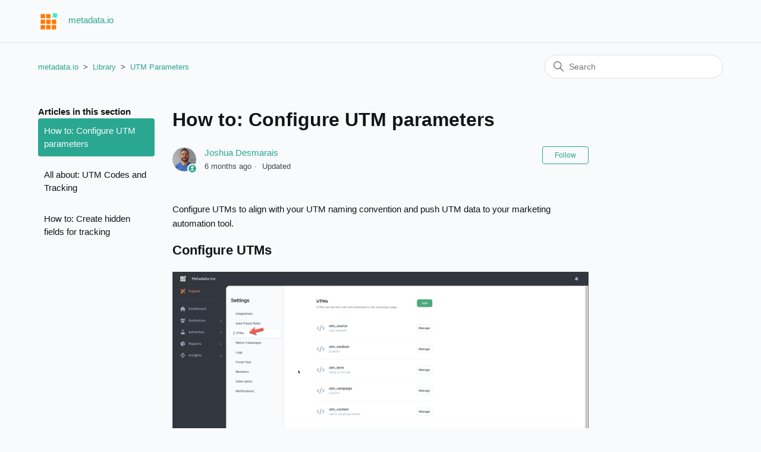

--- FILE ---
content_type: text/html; charset=utf-8
request_url: https://metadatasupport.zendesk.com/hc/en-us/articles/7918918995092-How-to-Configure-UTM-parameters
body_size: 7987
content:
<!DOCTYPE html>
<html dir="ltr" lang="en-US">
<head>
  <meta charset="utf-8" />
  <!-- v26880 -->


  <title>How to: Configure UTM parameters &ndash; metadata.io</title>

  

  <meta name="description" content="Configure UTMs to align with your UTM naming convention and push UTM data to your marketing automation tool. Configure UTMs  Get started..." /><meta property="og:image" content="https://metadatasupport.zendesk.com/hc/theming_assets/01HZPH69T4A4WD56JFVJSA3PK7" />
<meta property="og:type" content="website" />
<meta property="og:site_name" content="metadata.io" />
<meta property="og:title" content="How to: Configure UTM parameters" />
<meta property="og:description" content="Configure UTMs to align with your UTM naming convention and push UTM data to your marketing automation tool.
Configure UTMs

Get started on the Settings &gt; UTM Parameters page.
Click Manage in th..." />
<meta property="og:url" content="https://metadatasupport.zendesk.com/hc/en-us/articles/7918918995092-How-to-Configure-UTM-parameters" />
<link rel="canonical" href="https://metadatasupport.zendesk.com/hc/en-us/articles/7918918995092-How-to-Configure-UTM-parameters">
<link rel="alternate" hreflang="en-us" href="https://metadatasupport.zendesk.com/hc/en-us/articles/7918918995092-How-to-Configure-UTM-parameters">
<link rel="alternate" hreflang="x-default" href="https://metadatasupport.zendesk.com/hc/en-us/articles/7918918995092-How-to-Configure-UTM-parameters">

  <link rel="stylesheet" href="//static.zdassets.com/hc/assets/application-f34d73e002337ab267a13449ad9d7955.css" media="all" id="stylesheet" />
  <link rel="stylesheet" type="text/css" href="/hc/theming_assets/10978180/360005628991/style.css?digest=35781017663636">

  <link rel="icon" type="image/x-icon" href="/hc/theming_assets/01HZPH69XXPADXKHGK2XD6RJYY">

    

  <meta content="width=device-width, initial-scale=1.0" name="viewport" />
<script 
  src="https://code.jquery.com/jquery-3.6.0.min.js" 
  integrity="sha256-/xUj+3OJU5yExlq6GSYGSHk7tPXikynS7ogEvDej/m4=" 
  crossorigin="anonymous">
</script>
<!-- Google tag (gtag.js) -->
<script async src="https://www.googletagmanager.com/gtag/js?id=G-1FXEGWFN4M"></script>
<script>
  window.dataLayer = window.dataLayer || [];
  function gtag(){dataLayer.push(arguments);}
  gtag('js', new Date());

  gtag('config', 'G-1FXEGWFN4M');
</script>
<link rel="stylesheet" href="https://cdnjs.cloudflare.com/ajax/libs/fancybox/3.2.5/jquery.fancybox.min.css" />
<script src="https://cdnjs.cloudflare.com/ajax/libs/fancybox/3.2.5/jquery.fancybox.min.js"></script>
  
</head>
<body class="">
  
  
  

  <a class="skip-navigation" tabindex="1" href="#main-content">Skip to main content</a>

<header class="header">
  <div class="logo">
    <a title="Home" href="/hc/en-us">
      <img src="/hc/theming_assets/01HZPH69T4A4WD56JFVJSA3PK7" alt="metadata.io Help Center home page" />
      
        <span aria-hidden="true">metadata.io</span>
      
    </a>
  </div>
  <div class="nav-wrapper">
    <button class="menu-button" aria-controls="user-nav" aria-expanded="false" aria-label="Toggle navigation menu">
      <svg xmlns="http://www.w3.org/2000/svg" width="16" height="16" focusable="false" viewBox="0 0 16 16" class="icon-menu">
        <path fill="none" stroke="currentColor" stroke-linecap="round" d="M1.5 3.5h13m-13 4h13m-13 4h13"/>
      </svg>
    </button>
    <nav class="user-nav" id="user-nav">
    </nav>
    
      <a class="sign-in" rel="nofollow" data-auth-action="signin" title="Opens a dialog" role="button" href="/hc/en-us/signin?return_to=https%3A%2F%2Fmetadatasupport.zendesk.com%2Fhc%2Fen-us%2Farticles%2F7918918995092-How-to-Configure-UTM-parameters">
        Sign in
      </a>
    
  </div>
</header>


  <main role="main">
    <div class="container-divider"></div>
<div class="container">
  <nav class="sub-nav">
    <ol class="breadcrumbs">
  
    <li title="metadata.io">
      
        <a href="/hc/en-us">metadata.io</a>
      
    </li>
  
    <li title="Library">
      
        <a href="/hc/en-us/categories/6239280168852-Library">Library</a>
      
    </li>
  
    <li title="UTM Parameters">
      
        <a href="/hc/en-us/sections/6240680250644-UTM-Parameters">UTM Parameters</a>
      
    </li>
  
</ol>

    <div class="search-container">
      <svg xmlns="http://www.w3.org/2000/svg" width="12" height="12" focusable="false" viewBox="0 0 12 12" class="search-icon">
        <circle cx="4.5" cy="4.5" r="4" fill="none" stroke="currentColor"/>
        <path stroke="currentColor" stroke-linecap="round" d="M11 11L7.5 7.5"/>
      </svg>
      <form role="search" class="search" data-search="" action="/hc/en-us/search" accept-charset="UTF-8" method="get"><input type="hidden" name="utf8" value="&#x2713;" autocomplete="off" /><input type="hidden" name="category" id="category" value="6239280168852" autocomplete="off" />
<input type="search" name="query" id="query" placeholder="Search" aria-label="Search" /></form>
    </div>
  </nav>

  <div class="article-container" id="article-container">
    <aside class="article-sidebar" aria-labelledby="section-articles-title">
      
        <div class="collapsible-sidebar">
          <button type="button" class="collapsible-sidebar-toggle" aria-labelledby="section-articles-title" aria-expanded="false">
            <svg xmlns="http://www.w3.org/2000/svg" width="20" height="20" focusable="false" viewBox="0 0 12 12" aria-hidden="true" class="collapsible-sidebar-toggle-icon chevron-icon">
              <path fill="none" stroke="currentColor" stroke-linecap="round" d="M3 4.5l2.6 2.6c.2.2.5.2.7 0L9 4.5"/>
            </svg>
            <svg xmlns="http://www.w3.org/2000/svg" width="20" height="20" focusable="false" viewBox="0 0 12 12" aria-hidden="true" class="collapsible-sidebar-toggle-icon x-icon">
              <path stroke="currentColor" stroke-linecap="round" d="M3 9l6-6m0 6L3 3"/>
            </svg>
          </button>
          <span id="section-articles-title" class="collapsible-sidebar-title sidenav-title">
            Articles in this section
          </span>
          <div class="collapsible-sidebar-body">
            <ul>
              
                <li>
                  <a href="/hc/en-us/articles/7918918995092-How-to-Configure-UTM-parameters" class="sidenav-item current-article">How to: Configure UTM parameters</a>
                </li>
              
                <li>
                  <a href="/hc/en-us/articles/4407864204564-All-about-UTM-Codes-and-Tracking" class="sidenav-item ">All about: UTM Codes and Tracking</a>
                </li>
              
                <li>
                  <a href="/hc/en-us/articles/4407445627284-How-to-Create-hidden-fields-for-tracking" class="sidenav-item ">How to: Create hidden fields for tracking</a>
                </li>
              
            </ul>
            
          </div>
        </div>
      
    </aside>

    <article id="main-content" class="article">
      <header class="article-header">
        <h1 title="How to: Configure UTM parameters" class="article-title">
          How to: Configure UTM parameters
          
        </h1>

        <div class="article-author">
          
            <div class="avatar article-avatar">
              
                <svg xmlns="http://www.w3.org/2000/svg" width="12" height="12" focusable="false" viewBox="0 0 12 12" class="icon-agent">
                  <path fill="currentColor" d="M6 0C2.7 0 0 2.7 0 6s2.7 6 6 6 6-2.7 6-6-2.7-6-6-6zm0 2c1.1 0 2 .9 2 2s-.9 2-2 2-2-.9-2-2 .9-2 2-2zm2.3 7H3.7c-.3 0-.4-.3-.3-.5C3.9 7.6 4.9 7 6 7s2.1.6 2.6 1.5c.1.2 0 .5-.3.5z"/>
                </svg>
              
              <img src="https://metadatasupport.zendesk.com/system/photos/361088474912/josh.png" alt="" class="user-avatar"/>
            </div>
          
          <div class="article-meta">
            
              <a href="/hc/en-us/profiles/417026187771-Joshua-Desmarais">
                Joshua Desmarais
              </a>
            

            <ul class="meta-group">
              
                <li class="meta-data"><time datetime="2025-07-02T21:36:53Z" title="2025-07-02T21:36:53Z" data-datetime="relative">July 02, 2025 21:36</time></li>
                <li class="meta-data">Updated</li>
              
            </ul>
          </div>
        </div>

        
          <div class="article-subscribe"><div data-helper="subscribe" data-json="{&quot;item&quot;:&quot;article&quot;,&quot;url&quot;:&quot;/hc/en-us/articles/7918918995092-How-to-Configure-UTM-parameters/subscription.json&quot;,&quot;follow_label&quot;:&quot;Follow&quot;,&quot;unfollow_label&quot;:&quot;Unfollow&quot;,&quot;following_label&quot;:&quot;Following&quot;,&quot;can_subscribe&quot;:true,&quot;is_subscribed&quot;:false}"></div></div>
        
      </header>

      <section class="article-info">
        <div class="article-content">
          <div class="article-body"><p>Configure UTMs to align with your UTM naming convention and push UTM data to your marketing automation tool.</p>
<h2 id="h_01G8EH92AV7QJ0XAA4G4R2WE3G">Configure UTMs</h2>
<p><img src="/hc/article_attachments/38975756056724"></p>
<p>Get started on the <strong>Settings &gt; <a href="https://platform.metadata.io/hub/settings/utms" target="_blank" rel="noopener noreferrer">UTM Parameters</a></strong> page.</p>
<p>Click <strong>Manage</strong> in the upper right hand side to edit your UTMs:</p>
<ul>
<li>utm_source</li>
<li>utm_medium</li>
<li>utm_term</li>
<li>utm_campaign</li>
<li>utm_content</li>
</ul>
<h3 id="h_01G8EH98T050M3YFCEGHP0QS63">Enable or disable UTMs</h3>
<p><img src="/hc/article_attachments/38975756062996"></p>
<p>Toggle each field to enable or disable the UTM parameter.</p>
<p class="callout"><em>Tip: Enable all UTM parameters to track and push all conversion data to your marketing automation tool. Use conversion data on your marketing automation tool to report on performance across multiple marketing channels.</em></p>
<p><em><img src="/hc/article_attachments/7941957401492" alt="mceclip14.png"></em></p>
<h3 id="h_01G8EH9E8AWZQ09FMY371XSH11">Configure UTM values</h3>
<p>Use the <strong>Value</strong> dropdown to set the default value for each UTM parameter.</p>
<table style="border-collapse: collapse; width: 100%;" border="1">
<tbody>
<tr>
<td style="width: 13.5715%;">
<p id="h_01HCZD8NB3XWZ1F4CCFCFPDWKV"><strong>Option</strong></p>
</td>
<td style="width: 39.5715%;">
<p id="h_01HCZD8NB3KA0DTA2WJEKQMQ36"><strong>Values</strong></p>
</td>
</tr>
<tr>
<td style="width: 13.5715%;">&lt;ad channel&gt;</td>
<td style="width: 39.5715%;">
<p>Dynamically populates with the channel name: LinkedIn, Facebook, Google Ads or Display.</p>
</td>
</tr>
<tr>
<td style="width: 13.5715%;">&lt;ad name&gt;</td>
<td style="width: 39.5715%;">
<p>Dynamically populates with the name of the ad.</p>
<p><img src="/hc/article_attachments/7940140367252" alt="mceclip7.png"></p>
</td>
</tr>
<tr>
<td style="width: 13.5715%;">&lt;campaign name&gt;</td>
<td style="width: 39.5715%;">
<p>Dynamically populates with the name of the campaign.</p>
<p><img src="/hc/article_attachments/7940153738004" alt="utm_parameters_3.png"></p>
</td>
</tr>
<tr>
<td style="width: 13.5715%;">&lt;audience name or keyword&gt;</td>
<td style="width: 39.5715%;">
<p>Dynamically populates with audience name for social and display campaigns, and keyword/keyword group for Google Ads campaigns.</p>
<p><img src="/hc/article_attachments/7940227702036" alt="mceclip9.png"></p>
</td>
</tr>
<tr>
<td style="width: 13.5715%;">&lt;experiment name&gt;</td>
<td style="width: 39.5715%;">
<p>Dynamically populates with the name of the experiment. Read <a href="/hc/en-us/articles/4407108084244" target="_self">Understanding Metadata Campaign naming conventions</a> for more details.</p>
</td>
</tr>
<tr>
<td style="width: 13.5715%;">&lt;experiment id&gt;</td>
<td style="width: 39.5715%;">
<p>Dynamically populates with the unique id on the tail-end of the experiment name and used for the purpose of out-of-platform reporting (e.g., Tableau). Read <a href="/hc/en-us/articles/4407108084244" target="_self">Understanding Metadata Campaign naming conventions</a> for more details.</p>
</td>
</tr>
<tr>
<td style="width: 13.5715%;">&lt;offer form name&gt;</td>
<td style="width: 39.5715%;">
<p>Dynamically populates with the offer name.</p>
<p><img src="/hc/article_attachments/7940155559060" alt="mceclip8.png"></p>
</td>
</tr>
<tr>
<td style="width: 13.5715%;">&lt;offer type&gt;</td>
<td style="width: 39.5715%;">
<p>Dynamically populates with the offer type: Leadgenform or Landingpage.</p>
</td>
</tr>
<tr>
<td style="width: 13.5715%;">&lt;native channel campaign id&gt;</td>
<td style="width: 39.5715%;">
<p>Dynamically populates with the native channel campaign ID</p>
</td>
</tr>
<tr>
<td style="width: 13.5715%;">&lt;native channel ad id&gt;</td>
<td style="width: 39.5715%;">
<p>Dynamically populates with the native channel ad ID</p>
</td>
</tr>
<tr>
<td style="width: 13.5715%;">Custom</td>
<td style="width: 39.5715%;">
<p>Manually enter static values that do not change often (eg, channel name with specific letter casing).</p>
<p><img src="/hc/article_attachments/7941915798036" alt="mceclip13.png"></p>
</td>
</tr>
</tbody>
</table>
<h3 id="h_01G8EH9V44621XAG9PTVVXWF01">Add custom UTMs</h3>
<p>Click <strong>+ Add Custom UTM</strong> to add custom UTM parameters.</p>
<p class="callout"><em>Note: Custom UTMs are unnecessary in most environments. Most commonly, custom UTMs are used to link Metadata campaigns with unique campaign identifiers from other systems (eg, salesforce_campaign_ID) for reporting purposes.</em></p>
<p><img src="/hc/article_attachments/7941384123796" alt="utm_parameters_6.png"></p>
<h3 id="h_01G8EHA1F3TJ8E29R6X0T5V1Z8">Save UTMs</h3>
<p>Click <strong>Save</strong> in the upper right side to save your changes.</p>
<p><img src="/hc/article_attachments/7943317597844" alt="mceclip19.png"></p>
<h2 id="h_01G8EHA7H5KSMEGYCVRFEX0CZH">Map UTMs</h2>
<p>Read <a href="/hc/en-us/articles/4407116403348" target="_self">Marketing Automation Field Mappings</a> to ensure the UTMs are correctly mapped with your marketing automation tool. </p>
<p><img src="/hc/article_attachments/7942003645460" alt="mceclip16.png"></p>
<h2 id="h_01G8EHAJPRNJQFG2Y0904Q711N">Suggested UTM parameter configuration</h2>
<p>Align UTMs with your UTM naming convention.</p>
<p>If you do not have a UTM naming convention, consider the following:</p>
<p><img src="/hc/article_attachments/7940578321812" alt="mceclip10.png"></p>
<ul>
<li>utm_source = Custom<br>
<ul>
<li>LinkedIn = linkedin</li>
<li>Facebook = facebook</li>
<li>Google = google</li>
<li>Display = metadata</li>
</ul>
</li>
<li>utm_medium = Custom<br>
<ul>
<li>LinkedIn = paidsocial</li>
<li>Facebook = paidsocial</li>
<li>Google = paidsearch</li>
<li>Display = programmatic</li>
</ul>
</li>
<li>utm_term = &lt;custom audience name&gt;</li>
<li>utm_campaign = &lt;campaign name&gt;</li>
<li>utm_content = &lt;ad name&gt;</li>
</ul></div>
          
        </div>
      </section>

      <footer>
        <div class="article-footer">
          
            <div class="article-share">
  <ul class="share">
    <li>
      <a href="https://www.facebook.com/share.php?title=How+to%3A+Configure+UTM+parameters&u=https%3A%2F%2Fmetadatasupport.zendesk.com%2Fhc%2Fen-us%2Farticles%2F7918918995092-How-to-Configure-UTM-parameters" class="share-facebook" aria-label="Facebook">
        <svg xmlns="http://www.w3.org/2000/svg" width="12" height="12" focusable="false" viewBox="0 0 12 12" aria-label="Share this page on Facebook">
          <path fill="currentColor" d="M6 0a6 6 0 01.813 11.945V7.63h1.552l.244-1.585H6.812v-.867c0-.658.214-1.242.827-1.242h.985V2.55c-.173-.024-.538-.075-1.23-.075-1.444 0-2.29.767-2.29 2.513v1.055H3.618v1.585h1.484v4.304A6.001 6.001 0 016 0z"/>
        </svg>
      </a>
    </li>
    <li>
      <a href="https://twitter.com/share?lang=en&text=How+to%3A+Configure+UTM+parameters&url=https%3A%2F%2Fmetadatasupport.zendesk.com%2Fhc%2Fen-us%2Farticles%2F7918918995092-How-to-Configure-UTM-parameters" class="share-twitter" aria-label="X Corp">
        <svg xmlns="http://www.w3.org/2000/svg" width="12" height="12" focusable="false" viewBox="0 0 12 12" aria-label="Share this page on X Corp">
          <path fill="currentColor" d="M.0763914 0 3.60864 0 6.75369 4.49755 10.5303 0 11.6586 0 7.18498 5.11431 12 12 8.46775 12 5.18346 7.30333 1.12825 12 0 12 4.7531 6.6879z"/>
        </svg>
      </a>
    </li>
    <li>
      <a href="https://www.linkedin.com/shareArticle?mini=true&source=metadata.io&title=How+to%3A+Configure+UTM+parameters&url=https%3A%2F%2Fmetadatasupport.zendesk.com%2Fhc%2Fen-us%2Farticles%2F7918918995092-How-to-Configure-UTM-parameters" class="share-linkedin" aria-label="LinkedIn">
        <svg xmlns="http://www.w3.org/2000/svg" width="12" height="12" focusable="false" viewBox="0 0 12 12" aria-label="Share this page on LinkedIn">
          <path fill="currentColor" d="M10.8 0A1.2 1.2 0 0112 1.2v9.6a1.2 1.2 0 01-1.2 1.2H1.2A1.2 1.2 0 010 10.8V1.2A1.2 1.2 0 011.2 0h9.6zM8.09 4.356a1.87 1.87 0 00-1.598.792l-.085.133h-.024v-.783H4.676v5.727h1.778V7.392c0-.747.142-1.47 1.068-1.47.913 0 .925.854.925 1.518v2.785h1.778V7.084l-.005-.325c-.05-1.38-.456-2.403-2.13-2.403zm-4.531.142h-1.78v5.727h1.78V4.498zm-.89-2.846a1.032 1.032 0 100 2.064 1.032 1.032 0 000-2.064z"/>
        </svg>
      </a>
    </li>
  </ul>

</div>
          
          
            
          
        </div>
        
          <div class="article-votes">
            <span class="article-votes-question" id="article-votes-label">Was this article helpful?</span>
            <div class="article-votes-controls" role="group" aria-labelledby="article-votes-label">
              <button type="button" class="button article-vote article-vote-up" data-auth-action="signin" aria-label="This article was helpful" aria-pressed="false">Yes</button>
              <button type="button" class="button article-vote article-vote-down" data-auth-action="signin" aria-label="This article was not helpful" aria-pressed="false">No</button>
            </div>
            <small class="article-votes-count">
              <span class="article-vote-label">0 out of 0 found this helpful</span>
            </small>
          </div>
        

        <div class="article-return-to-top">
          <a href="#article-container">
            Return to top
            <svg xmlns="http://www.w3.org/2000/svg" class="article-return-to-top-icon" width="20" height="20" focusable="false" viewBox="0 0 12 12" aria-hidden="true">
              <path fill="none" stroke="currentColor" stroke-linecap="round" d="M3 4.5l2.6 2.6c.2.2.5.2.7 0L9 4.5"/>
            </svg>
          </a>
        </div>
      </footer>

      <div class="article-relatives">
        
          <div data-recent-articles></div>
        
        
          
  <section class="related-articles">
    
      <h2 class="related-articles-title">Related articles</h2>
    
    <ul>
      
        <li>
          <a href="/hc/en-us/related/click?data=[base64]%3D--6d2404a7ca9bb969dfa6ed7c6c4f60f992b2822e" rel="nofollow">All about: UTM Codes and Tracking</a>
        </li>
      
        <li>
          <a href="/hc/en-us/related/click?data=[base64]%3D%3D--88fc00edcd20a59745979e7e4417336f7b4eff70" rel="nofollow">How to: Create hidden fields for tracking</a>
        </li>
      
        <li>
          <a href="/hc/en-us/related/click?data=BAh7CjobZGVzdGluYXRpb25fYXJ0aWNsZV9pZGwrCJRR%[base64]" rel="nofollow">Get Started: Integrate Salesforce CRM</a>
        </li>
      
        <li>
          <a href="/hc/en-us/related/click?data=[base64]%3D--1bbf17f0833e2b7bd1fd596b8df2839fdbf89ccf" rel="nofollow">How to: Launch Any Campaign</a>
        </li>
      
        <li>
          <a href="/hc/en-us/related/click?data=BAh7CjobZGVzdGluYXRpb25fYXJ0aWNsZV9pZGwrCBRU%[base64]" rel="nofollow">Get Started: Site Insights Script</a>
        </li>
      
    </ul>
  </section>


        
      </div>
      
        <div class="article-comments" id="article-comments">
          <section class="comments">
            <header class="comment-overview">
              <h2 class="comment-heading">
                Comments
              </h2>
              <p class="comment-callout">0 comments</p>
              
            </header>

            <ul id="comments" class="comment-list">
              
            </ul>

            

            

            <p class="comment-callout">Article is closed for comments.</p>
          </section>
        </div>
      
    </article>
  </div>
</div>


  </main>

  <footer class="footer">
  <div class="footer-inner">
    <a title="Home" href="/hc/en-us">metadata.io</a>

    <div class="footer-language-selector">
      
        <div class="dropdown language-selector">
          <button class="dropdown-toggle" aria-haspopup="true">
            English (US)
            <svg xmlns="http://www.w3.org/2000/svg" width="12" height="12" focusable="false" viewBox="0 0 12 12" class="dropdown-chevron-icon">
              <path fill="none" stroke="currentColor" stroke-linecap="round" d="M3 4.5l2.6 2.6c.2.2.5.2.7 0L9 4.5"/>
            </svg>
          </button>
          <span class="dropdown-menu dropdown-menu-end" role="menu">
            
              <a href="/hc/change_language/es?return_to=%2Fhc%2Fes" dir="ltr" rel="nofollow" role="menuitem">
                Español
              </a>
            
          </span>
        </div>
      
    </div>
  </div>
</footer>


    <div class="powered-by-zendesk">
  <svg xmlns="http://www.w3.org/2000/svg" width="26" height="26" focusable="false" viewBox="0 0 26 26">
    <path d="M12 8.2v14.5H0zM12 3c0 3.3-2.7 6-6 6S0 6.3 0 3h12zm2 19.7c0-3.3 2.7-6 6-6s6 2.7 6 6H14zm0-5.2V3h12z"/>
  </svg>

  <a href="https://www.zendesk.com/service/help-center/?utm_source=helpcenter&utm_medium=poweredbyzendesk&utm_campaign=text&utm_content=metadata.io" target="_blank" rel="nofollow">Powered by Zendesk</a>
</div>


  <!-- / -->

  
  <script src="//static.zdassets.com/hc/assets/en-us.bbb3d4d87d0b571a9a1b.js"></script>
  

  <script type="text/javascript">
  /*

    Greetings sourcecode lurker!

    This is for internal Zendesk and legacy usage,
    we don't support or guarantee any of these values
    so please don't build stuff on top of them.

  */

  HelpCenter = {};
  HelpCenter.account = {"subdomain":"metadatasupport","environment":"production","name":"metadata.io"};
  HelpCenter.user = {"identifier":"da39a3ee5e6b4b0d3255bfef95601890afd80709","email":null,"name":"","role":"anonymous","avatar_url":"https://assets.zendesk.com/hc/assets/default_avatar.png","is_admin":false,"organizations":[],"groups":[]};
  HelpCenter.internal = {"asset_url":"//static.zdassets.com/hc/assets/","web_widget_asset_composer_url":"https://static.zdassets.com/ekr/snippet.js","current_session":{"locale":"en-us","csrf_token":null,"shared_csrf_token":null},"usage_tracking":{"event":"article_viewed","data":"BAh7CDoLbG9jYWxlSSIKZW4tdXMGOgZFVDoPYXJ0aWNsZV9pZGwrCJSMWsQzBzoKX21ldGF7DDoPYWNjb3VudF9pZGkDhIOnOhNoZWxwX2NlbnRlcl9pZGwrCCCIu9FTADoNYnJhbmRfaWRsKwg/9AHSUwA6DHVzZXJfaWQwOhN1c2VyX3JvbGVfbmFtZUkiDkFOT05ZTU9VUwY7BlQ7AEkiCmVuLXVzBjsGVDoaYW5vbnltb3VzX3RyYWNraW5nX2lkMA==--4c24e0fe04b2b93bfa5be038486349f93ddb240d","url":"https://metadatasupport.zendesk.com/hc/activity"},"current_record_id":"7918918995092","current_record_url":"/hc/en-us/articles/7918918995092-How-to-Configure-UTM-parameters","current_record_title":"How to: Configure UTM parameters","current_text_direction":"ltr","current_brand_id":360005628991,"current_brand_name":"metadata.io","current_brand_url":"https://metadatasupport.zendesk.com","current_brand_active":true,"current_path":"/hc/en-us/articles/7918918995092-How-to-Configure-UTM-parameters","show_autocomplete_breadcrumbs":true,"user_info_changing_enabled":false,"has_user_profiles_enabled":true,"has_end_user_attachments":true,"user_aliases_enabled":false,"has_anonymous_kb_voting":false,"has_multi_language_help_center":true,"show_at_mentions":false,"embeddables_config":{"embeddables_web_widget":false,"embeddables_help_center_auth_enabled":false,"embeddables_connect_ipms":false},"answer_bot_subdomain":"static","gather_plan_state":"subscribed","has_article_verification":false,"has_gather":true,"has_ckeditor":false,"has_community_enabled":false,"has_community_badges":true,"has_community_post_content_tagging":false,"has_gather_content_tags":true,"has_guide_content_tags":true,"has_user_segments":true,"has_answer_bot_web_form_enabled":true,"has_garden_modals":false,"theming_cookie_key":"hc-da39a3ee5e6b4b0d3255bfef95601890afd80709-2-preview","is_preview":false,"has_search_settings_in_plan":true,"theming_api_version":2,"theming_settings":{"brand_color":"rgba(42, 167, 145, 1)","brand_text_color":"rgba(248, 250, 252, 1)","text_color":"rgba(20, 20, 20, 1)","link_color":"rgba(42, 167, 145, 1)","visited_link_color":"rgba(255, 122, 0, 1)","background_color":"rgba(248, 250, 252, 1)","heading_font":"-apple-system, BlinkMacSystemFont, 'Segoe UI', Helvetica, Arial, sans-serif","text_font":"-apple-system, BlinkMacSystemFont, 'Segoe UI', Helvetica, Arial, sans-serif","logo":"/hc/theming_assets/01HZPH69T4A4WD56JFVJSA3PK7","show_brand_name":true,"favicon":"/hc/theming_assets/01HZPH69XXPADXKHGK2XD6RJYY","homepage_background_image":"/hc/theming_assets/01HZPH6A25ZFS2YFMHYJG6BFRT","community_background_image":"/hc/theming_assets/01HZPH6A6NBM2MF4AH4MSWFC3S","community_image":"/hc/theming_assets/01HZPH6AB0VRGVRAVG2KGR9MSG","instant_search":true,"scoped_kb_search":true,"scoped_community_search":true,"show_recent_activity":false,"show_articles_in_section":true,"show_article_author":true,"show_article_comments":true,"show_follow_article":true,"show_recently_viewed_articles":true,"show_related_articles":true,"show_article_sharing":true,"show_follow_section":true,"show_follow_post":true,"show_post_sharing":true,"show_follow_topic":true},"has_pci_credit_card_custom_field":false,"help_center_restricted":false,"is_assuming_someone_else":false,"flash_messages":[],"user_photo_editing_enabled":true,"user_preferred_locale":"en-us","base_locale":"en-us","login_url":"https://metadatasupport.zendesk.com/access?brand_id=360005628991\u0026return_to=https%3A%2F%2Fmetadatasupport.zendesk.com%2Fhc%2Fen-us%2Farticles%2F7918918995092-How-to-Configure-UTM-parameters","has_alternate_templates":false,"has_custom_statuses_enabled":true,"has_hc_generative_answers_setting_enabled":true,"has_generative_search_with_zgpt_enabled":false,"has_suggested_initial_questions_enabled":false,"has_guide_service_catalog":true,"has_service_catalog_search_poc":false,"has_service_catalog_itam":false,"has_csat_reverse_2_scale_in_mobile":false,"has_knowledge_navigation":false,"has_unified_navigation":false,"has_unified_navigation_eap_access":false,"has_csat_bet365_branding":false,"version":"v26880","dev_mode":false};
</script>

  
  
  <script src="//static.zdassets.com/hc/assets/hc_enduser-9d4172d9b2efbb6d87e4b5da3258eefa.js"></script>
  <script type="text/javascript" src="/hc/theming_assets/10978180/360005628991/script.js?digest=35781017663636"></script>
  
</body>
</html>